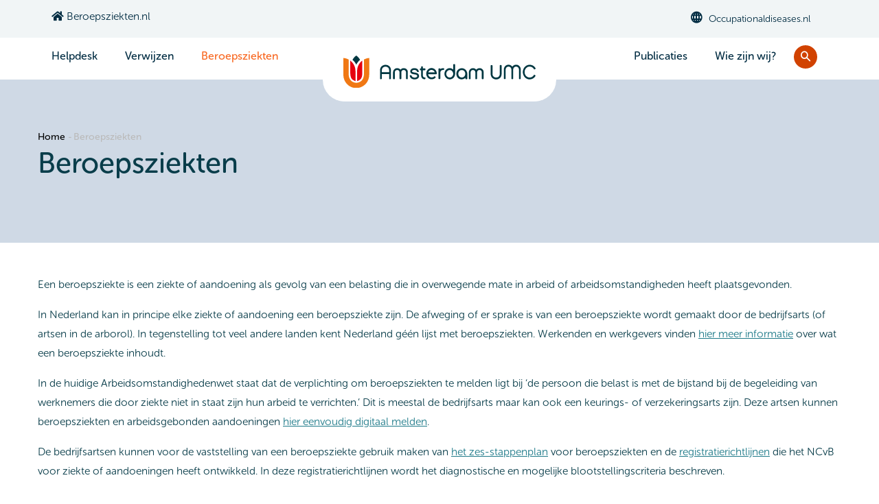

--- FILE ---
content_type: text/html; charset=UTF-8
request_url: https://www.beroepsziekten.nl/content/beroepsziekten
body_size: 11207
content:
<!DOCTYPE html>
<html lang="nl" dir="ltr">
  <head> 
    <meta charset="utf-8" />
<script async src="https://www.googletagmanager.com/gtag/js?id=UA-3075986-1"></script>
<script>window.dataLayer = window.dataLayer || [];function gtag(){dataLayer.push(arguments)};gtag("js", new Date());gtag("set", "developer_id.dMDhkMT", true);gtag("config", "UA-3075986-1", {"groups":"default","anonymize_ip":true,"page_placeholder":"PLACEHOLDER_page_path","allow_ad_personalization_signals":false});gtag("config", "G-RDVNW1F24E", {"groups":"default","page_placeholder":"PLACEHOLDER_page_location","allow_ad_personalization_signals":false});</script>
<meta name="description" content="Een beroepsziekte is een ziekte of aandoening als gevolg van een belasting die in overwegende mate in arbeid of arbeidsomstandigheden heeft plaatsgevonden." />
<link rel="canonical" href="https://www.beroepsziekten.nl/content/beroepsziekten" />
<meta name="Generator" content="Drupal 10 (https://www.drupal.org)" />
<meta name="MobileOptimized" content="width" />
<meta name="HandheldFriendly" content="true" />
<meta name="viewport" content="width=device-width, initial-scale=1.0" />
<link rel="stylesheet" href="/sites/default/files/fontyourface/local_fonts/museo_sans_rounded_300/font.css" media="all" />
<link rel="stylesheet" href="/sites/default/files/fontyourface/local_fonts/museo_sans_rounded_500/font.css" media="all" />
<link rel="stylesheet" href="/sites/default/files/fontyourface/local_fonts/museo_sans_rounded_700/font.css" media="all" />
<link rel="stylesheet" href="/sites/default/files/fontyourface/local_fonts/museo_sans_rounded_900/font.css" media="all" />
<link rel="icon" href="/core/misc/favicon.ico" type="image/vnd.microsoft.icon" />
<script>window.a2a_config=window.a2a_config||{};a2a_config.callbacks=[];a2a_config.overlays=[];a2a_config.templates={};</script>

    <title>Beroepsziekten | Beroepsziekten.nl</title>
    <link rel="stylesheet" media="all" href="/sites/default/files/css/css_s6Gl7UEkeFTJkfwmmm69r9clmPyr9-YeZqBlPkTLq04.css?delta=0&amp;language=nl&amp;theme=gavias_facdori&amp;include=[base64]" />
<link rel="stylesheet" media="all" href="/sites/default/files/css/css_nHhCGbEJajTobwQe3a9sWzFCWNwK9v64WGjExBSz6Es.css?delta=1&amp;language=nl&amp;theme=gavias_facdori&amp;include=[base64]" />
<link rel="stylesheet" media="all" href="//fonts.googleapis.com/css?family=Roboto:300,400,500,700,900" />
<link rel="stylesheet" media="all" href="/sites/default/files/css/css_RhVe6PnD7k3EiIRevLyAo1fNIxLAw4NrGb7pQ6bI9N4.css?delta=3&amp;language=nl&amp;theme=gavias_facdori&amp;include=[base64]" />


    <script type="application/json" data-drupal-selector="drupal-settings-json">{"path":{"baseUrl":"\/","pathPrefix":"","currentPath":"node\/125","currentPathIsAdmin":false,"isFront":false,"currentLanguage":"nl"},"pluralDelimiter":"\u0003","suppressDeprecationErrors":true,"floatingBlock":{"blocks":[{"selector":"#block-6stappenplan","container":"#sidebar"}],"min_width":0},"google_analytics":{"account":"UA-3075986-1","trackOutbound":true,"trackMailto":true,"trackTel":true,"trackDownload":true,"trackDownloadExtensions":"7z|aac|arc|arj|asf|asx|avi|bin|csv|doc(x|m)?|dot(x|m)?|exe|flv|gif|gz|gzip|hqx|jar|jpe?g|js|mp(2|3|4|e?g)|mov(ie)?|msi|msp|pdf|phps|png|ppt(x|m)?|pot(x|m)?|pps(x|m)?|ppam|sld(x|m)?|thmx|qtm?|ra(m|r)?|sea|sit|tar|tgz|torrent|txt|wav|wma|wmv|wpd|xls(x|m|b)?|xlt(x|m)|xlam|xml|z|zip"},"visitors":{"module":"\/modules\/contrib\/visitors","route":"entity.node.canonical","server":"ams106.yourwebhoster.com","counter":"node:125"},"data":{"extlink":{"extTarget":true,"extTargetAppendNewWindowDisplay":true,"extTargetAppendNewWindowLabel":"(opens in a new window)","extTargetNoOverride":false,"extNofollow":false,"extTitleNoOverride":false,"extNoreferrer":true,"extFollowNoOverride":false,"extClass":"ext","extLabel":"(externe link)","extImgClass":false,"extSubdomains":true,"extExclude":"(beroepsziekten|.nl)|(ncvb.amc|.nl)|(occupationaldiseases|.nl)|(mensenarbeid|.nl)|(kampyle|.com)|(ncvb-antillen.amc.uva|.nl)|(necod|.nl)|(kiza|.nl)|(gehoorenarbeid|.nl)|(etarget|.org)|(cleanbits|.nl)|(amc|.nl)|(twitter|.com)|(facebook|.com)|(wikipedia|.org)|(signaal|.info)","extInclude":"","extCssExclude":"","extCssInclude":"","extCssExplicit":"","extAlert":false,"extAlertText":"Deze link leidt naar een externe website. We zijn niet verantwoordelijk voor hun inhoud.","extHideIcons":false,"mailtoClass":"mailto","telClass":"0","mailtoLabel":"(link stuurt e-mail)","telLabel":"(link is a phone number)","extUseFontAwesome":false,"extIconPlacement":"before","extPreventOrphan":false,"extFaLinkClasses":"fa fa-external-link","extFaMailtoClasses":"fa fa-envelope-o","extAdditionalLinkClasses":"","extAdditionalMailtoClasses":"","extAdditionalTelClasses":"","extFaTelClasses":"fa fa-phone","allowedDomains":["beroepsziekten\\.nl","mensenabeid\\.nl","amc\\.nl","amsterdamumc\\.nl","(occupationaldiseases\\.nl)","occupationaldiseases\\.nl","uva-live.zoom\\.us"],"extExcludeNoreferrer":""}},"ckeditorAccordion":{"accordionStyle":{"collapseAll":1,"keepRowsOpen":1,"animateAccordionOpenAndClose":1,"openTabsWithHash":0,"allowHtmlInTitles":0}},"collapsiblock":{"active_pages":false,"slide_speed":200,"cookie_lifetime":null,"switcher_enabled":null,"switcher_class":null},"ajaxTrustedUrl":{"\/zoeken":true},"user":{"uid":0,"permissionsHash":"501f1ec5f14af674a167d34c103c90a7e31a8d23c924477c23cc151880d0acc8"}}</script>
<script src="/sites/default/files/js/js_E7qm12zsYimCqF-5YnPrUY7dhsJBNnsirjWF8cgLB_g.js?scope=header&amp;delta=0&amp;language=nl&amp;theme=gavias_facdori&amp;include=[base64]"></script>


    <link rel="stylesheet" href="https://www.beroepsziekten.nl/themes/gavias_facdori/css/custom.css" media="screen" />
    <link rel="stylesheet" href="https://www.beroepsziekten.nl/themes/gavias_facdori/css/update.css" media="screen" />

    

          <style type="text/css">
        body {font-size:0.975rem; color:#093D4A;}header .site-branding-logo { position:absolute; left:50%; transform: translateX(-50%); background: #fff; padding: 0 30px 20px 30px; top: 26px; z-index:888; border-bottom: .0625rem solid #ced9e5; border-radius: 2rem;}header .site-branding-logo img.logo-site { display: block !important; width: 280px; }header.header-default { border-bottom: .0625rem solid #ced9e5; }blockquote { font-size:1.224rem; padding:30px; background: #ebf5ff; border-left: 10px solid #6f96c1; }header .block {margin:0;}.ncvb-agenda table {width:100%;}.post-block .post-comment .fa.fa-eye, .post-block .post-created .fa.fa-calendar { color: #ff9206; font-weight: initial; }.ncvblok_frnt { border-bottom-right-radius: 3.5rem; }.ncvblok_frnt ul.ftlist a { text-decoration:underline; }.ncvblok_frnt ul.ftlist a:hover { text-decoration:none; }.lestitel {font-size: 2rem; font-weight:300; }.form-item-enquete-in-te-vullen { max-width: 620px; background-color: #eee; padding: 0px 10px 30px 20px; }#heirmans {display: inline-block; background: #F2F4F7; padding: 20px; }#webform-submission-aanmeldformulier-niet-wmo-plicht-add-form .form-item select { height: 50px; }.body-page input[type="tel"] { padding-left: 60px; }.node__content p a { text-decoration:underline; }.node__content p a:hover { text-decoration:none; }.node__content ul li a { }.node__content ul li a:hover { text-decoration:none; }ul.ftlist a { text-decoration:underline; }ul.ftlist a:hover { text-decoration:none; }.collapsiblockTitle button { padding: 15px 0 0 20px; }#block-nieuwsbrieven { border-radius: 0 0 3rem; }#block-laatstenieuwsbrief { background: rgb(133,208,240); border-radius: 0 0 3rem 0; }#block-laatstenieuwsbrief .block-title { font-size: 2.152rem; margin: 0; }#block-laatstenieuwsbrief img { margin-top: 20px; border-radius: 0 0 2rem 0;}#footer {color: #131516; background: #ced9e5;}#footer a {color: #131516;}#footer .block .block-title span {font-size: 1.341rem;}#footer .footer-center ul.gva_menu li {background: url(/themes/gavias_facdori/images/arrow-right-black-60x60.png) no-repeat scroll 0% 15px;background-size: 12px;line-height: 18px;margin: 0 0 10px 0;}.webform-submission-form .form-item label.form-required::after { content: "*"; color: #f00; margin-left: .25rem; }#footer .footer-center {padding: 50px 0 30px;}#footer .footer-center ul.gva_menu li:hover { background: url(/themes/gavias_facdori/images/arrow-right-red-60x60.png) no-repeat scroll 0% 15px; background-size:12px; }#footer .footer-center ul.gva_menu li a {font-size: .9332rem; font-weight: 300;}.navigation .gva_menu > li > a {text-transform:initial;}.navigation .gva_menu .sub-menu {background-color: #F1F5F6; min-width: 220px; margin-top:20px; z-index:888;}.navigation .gva_menu .sub-menu > li > a {color: #093D4A; background:none;}h1.footdescription {margin: 10px 0 0 0; color:#131516; font-size: 1.125rem; font-weight: 300;}p.footdescription {margin: 10px 0 0 0; font-size: 1.125rem;}.field--label-inline .field__label { float:left; }.field--label-inline .field__label:after { content: ":"; }ul.links.inline {display:flex; padding:0; margin:30px 0;}ul.links.inline > li {list-style:none; }blockquote.meldinstructie { margin: 0 0 0 40px; }.facets-widget-checkbox li { padding-left: 5px; }.field--name-field-media-oembed-video .media-oembed-content { width: 100%; }.form-item-ik-heb-het-privacybeleid-gelezen-en-ga-akkoord-ja { float: left; }#edit-ik-heb-het-privacybeleid-gelezen-en-ga-akkoord-ja label.option { width: initial; }#webform-submission-aanmelden-heijermanslezing-add-form .fieldset-legend { font-size: 1.2rem; }fieldset#edit-ik-heb-het-privacybeleid-gelezen-en-ga-akkoord--wrapper { padding: 25px 20px 5px; border: 1px solid #EBF3FF; background: #F2F4F7; margin-bottom: 50px; max-width: 620px; }.mprivacy { padding: 25px 20px 5px; border: 1px solid #EBF3FF; background: #F2F4F7; margin-bottom: 50px; max-width: 620px; }.webform-element-description a { text-decoration: underline; }.webform-element-description a:hover { text-decoration: none; }#blklezing { height:5px; margin:15px 0; }#block-gavias-facdori-content .views-field-created {font-size: 90%; min-width: 120px; }.bx_melden .bb-container { background: #c8e2f1; padding: 0; }.radius-right-3 img { position: absolute; border-radius: 0 0 3rem; top: -40px; height: 320px; }.bx_nb .bb-container { background: #c8e2f1; padding: 0; }.radius-left-3 img { position:absolute; top:-40px; right: 15px; height:320px; -webkit-border-bottom-left-radius: 3rem; -moz-border-radius-bottomleft: 3rem; border-bottom-left-radius: 3rem; }.team-single-page .team-image { text-align: center; }.team-single-page .col-lg-4 {background: #e4e4e4; }.col-lg-4 .team-image .field--name-field-team-image { padding: 14px; background: #fff; margin: 15px 10px; }body.node--type-het-zes-stappenplan-voor-beroeps form summary a.details-title { color: #fff; }body.node--type-het-zes-stappenplan-voor-beroeps form summary a.details-title:hover { color: #fff; }body.node--type-het-zes-stappenplan-voor-beroeps form summary a.details-title:focus { color: #fff; }form summary a.details-title { color: #fff; }#edit-bef-sort-options .form-item-sort-by { margin: 10px 0 10px 30px; }#edit-bef-sort-options .form-item-sort-by label { display: inline; }#edit-bef-sort-options .form-item-sort-order { margin: 10px 0 20px 30px; }#edit-bef-sort-options .form-item-sort-order label { display: inline; margin-right: 10px; }.facets-widget-checkbox ul { padding: 0; }.facets-widget-checkbox li { list-style:none; }.facets-widget-checkbox input[type="checkbox"] { margin-right: 10px; transform: scale(1.5); }#block-gavias-facdori-content .zoek-itom { min-height: 150px; margin: 30px 0; padding:0; border-bottom: 1px solid #ced9e5; }#block-gavias-facdori-content .views-field-created { font-size: 90%; }body.path-sectoren-top-10-meldingen table {width: 100%; }body.path-sectoren-top-10-meldingen .button { padding: 5px 50px; margin: 10px 0 20px; }body.path-sectoren-top-10-meldingen #edit-reset.button { background: none; color: #131516; }#views-exposed-form-sectoren-top-10-meldingen-page-1 { margin: 5px 0 20px; padding: 20px; }.js input.form-autocomplete { width: 500px; background-position: 98% center; }a.ba-pdf-link { background: url(/sites/default/files/images/application-pdf.png) no-repeat 0 0 transparent; padding-left: 20px; margin-right: 20px; }a.ba-htm-link { background: url(/sites/default/files/images/text-html.png) no-repeat 0 0 transparent; padding-left: 20px; margin-right: 20px; }.teaser-img { margin: 5px 7px; float: left; width: 136px; height: 90px; }.corona-block .panel .panel-heading .panel-title > a { padding-left: 30px; }.corona-block .panel .panel-heading .panel-title > a::after {font-family:'gva-icon'; font-size:16px; content:"\e905";background:#FFF;color:#093D4A;left:0;top:6px }.corona-block .panel .panel-heading .panel-title > a.collapsed::after { background: #FFF; content: "\e904"; color:#093D4A; left: 0; top:6px }.col-lg-4 .team-image .field--name-field-team-image {padding: 10px 14px; background: #eee;}.col-lg-4 .team-image .field--name-field-team-image .item-image { text-align: center; background: #fff; padding: 10px 10px; }input#edit-keys.form-search { width: 100%; padding: 12px; border-color: #1d7988; }.node .header-title h2.title { color: #d14200; }#myagenda .gva-view-grid-inner { display: flex; justify-content: space-around; }.agenda_footer { text-align: center; }.field--name-field-tags .field__items { display: flex; flex-wrap: wrap; align-content: flex-start; justify-content: flex-start; align-items: center; }.field--name-field-tags .field__items .field__item:before { content: ','; margin-right: 10px; color: #1d7988; }.field--name-field-tags .field__items .field__item:empty:before,.field--name-field-tags .field__items .field__item:first-of-type:before,.field--name-field-tags .field__items .field__item:first-of-type+.field--name-field-tags.field__items .field__item:empty:before,.field--name-field-tags .field__items .field__item:empty+.field--name-field-tags.field__items .field__item:not(:last-of-type):before,.field--name-field-tags .field__items .field__item:empty+.field--name-field-tags.field__items .field__item:empty:before { content: ''; }.ckeditor-accordion-container > dl { border: none; }.ckeditor-accordion-container > dl dt > a, .ckeditor-accordion-container > dl dt > a:not(.button) { color: #093D4A; background-color: #ffffff; padding: 10px 15px 10px 30px; font-weight: 500; }.ckeditor-accordion-container > dl dt > a:hover, .ckeditor-accordion-container > dl dt > a:not(.button):hover { background-color: #ffffff;color: #093D4A; }.ckeditor-accordion-container > dl dt > a > .ckeditor-accordion-toggle:before, .ckeditor-accordion-container > dl dt > a > .ckeditor-accordion-toggle:after { background: #131516; }.ckeditor-accordion-container > dl dt > a > .ckeditor-accordion-toggle { left: 0; }.ckeditor-accordion-container > dl dd.active { background: #ecf5fd; padding: 20px; font-size: 90%; }.ckeditor-accordion-container > dl dt.active > a { background-color: #ecf5fd; }.ckeditor-accordion-container > dl dt.active > a:hover { background-color: #ecf5fd; }.rev_slider .tp-caption img {}ul { margin: 10px 0; padding-left: 30px; }.column-box-shadow-2 { background: #fff; -webkit-box-shadow: 0 10px 30px rgba(0,0,0,0.1); box-shadow: 0 10px 30px rgba(187, 193, 191, 0.1); padding: 20px; border: 1px solid rgba(0,0,0,0.06); height: 175px; }#block-6stappenplan-2 { background: #ecf5fd; margin:5px 0; z-index: 999; }#block-6stappenplan { background: #ecf5fd; padding:20px; z-index: 1; }#block-6stappenplan .gva_menu li:first-child > a { font-weight: 500; font-size: 22px; line-height: 28px; border-bottom: 1px solid #a8a8a8; margin-bottom: 10px; }#block-6stappenplan .gva_menu > li > a { font-size: 20px; font-weight: 100;}#block-6stappenplan .gva_menu > li > a:active { }#block-6stappenplan ul li.menu-item--active-trail > a {font-weight: 600; background: #ecf5fd url(/sites/default/files/images/arrow-right-red.svg) no-repeat scroll right center; background-size: 16px;}ul.circle {list-style-type: circle;}ul.square {list-style-type: square;}li.simple {list-style: none;}ol.upper-roman {list-style-type: upper-roman;}ol.lower-roman {list-style-type: lower-roman;}ol.upper-alpha {list-style-type: upper-alpha;}ol.lower-alpha {list-style-type: lower-alpha;}.subart { margin: 0 0 0 50px; display: block;}.ckeditor-accordion-container > dl { border: none; margin-bottom: 0; }.zstab { margin-bottom: 10px; border: 1px solid #a2a2a2; border-collapse: collapse; }.zstab > tbody > tr > td { border: 1px solid #a2a2a2; }@media (max-width: 575.98px) {.views-view-grid .views-col { width: 100% !important; }.gavias_sliderlayer .btn-slide a { background: none; }.radius-right-3 img { position: initial; height: initial; }}@media (min-width: 300px) and (max-width: 820px){.breadcrumb { display:none; }}@media (min-width: 300px) and (max-width: 991px){header .site-branding-logo { left: 45%; transform: translateX(-90%); border: none; background: none; top: 10px; }#block-menusecond {display:none;}#block-nederlandscentrumvoorberoepsziekten {display:none;}#block-useraccountmenu {display:none;}#block-2ndheadermenu {display:none;}#block-gavias-facdori-main-menu {display:initial;}#footer .footer-second {border:none;}#footer .footer-third {border:none;}#footer .footer-center ul.gva_menu li {background: url(/themes/gavias_facdori/images/arrow-right-black-60x60.png) no-repeat scroll left center;background-size: 12px;list-style-type: none;padding-left: 20px;}.rev_slider .tp-caption >span {font-size:26px;}#myagenda .gva-view-grid-inner { display: flex; justify-content: normal; flex-wrap: wrap; }}@media (min-width: 992px){#block-gavias-facdori-mainnavigation {display:none;}.navigation .gva_menu > li {display: inline-block;}.navigation .gva_menu_main > li {display: inline-block;}.col-lg-3 {-webkit-box-flex: 0; -ms-flex: 0 0 20%; flex: 0 0 20%; max-width: 20%;}}@media (min-width: 1200px){.col-xl-3 {-webkit-box-flex: 0; -ms-flex: 0 0 25%; flex: 0 0 20%; max-width: 20%;} }
      </style>
    
          <style class="customize"></style>
    
  </head>

  
  <body class="gavias-content-builder hidden-title fontyourface layout-no-sidebars wide path-node node--type-page">

    <a href="#main-content" class="visually-hidden focusable">
      Overslaan en naar de inhoud gaan
    </a>

      

    
      <div class="dialog-off-canvas-main-canvas" data-off-canvas-main-canvas>
    <div class="gva-body-wrapper">
	<div class="body-page gva-body-page">
	   <header id="header" class="header-default">
  
      <div class="topbar">
      <div class="topbar-inner">
        <div class="container">
          <div class="row">
            
                          <div class="col-lg-6 col-sm-12 topbar-left">
                <div class="topbar-content">  <div>
    <div id="block-topbarleft" class="block block-block-content block-block-contentb86ecf14-34e7-48bd-9b4a-36b47c1a515d no-title">
  
    
      <div class="content block-content">
      
            <div class="field field--name-body field--type-text-with-summary field--label-hidden field__item"><div class="text-left">
     <a href="/"><i class="fas fa-home"></i> Beroepsziekten.nl</a>
</div></div>
      
    </div>
  </div>

  </div>
</div>
              </div>  
            
            <div class="col-lg-6 col-sm-12 topbar-right">
              <div class="topbar-content-inner clearfix"> 
                <div class="topbar-content">  <div>
    <div id="block-topbarright" class="block block-block-content block-block-contenta87cb642-bb80-4bd8-9bb0-ed5e2d4da5e0 no-title">
  
    
      <div class="content block-content">
      
            <div class="field field--name-body field--type-text-with-summary field--label-hidden field__item"><div class="topbar-information">
     <ul class="infor-list">
          <li class="address"><i class="gv-icon-759"></i><a href="https://www.occupationaldiseases.nl" title="Occupationaldiseases.nl" target="_blank">Occupationaldiseases.nl</a></li>
      </ul>
</div></div>
      
    </div>
  </div>

  </div>
</div>
              </div>  
            </div>

          </div>   
        </div>
      </div>
    </div>
  
      

   <div class="header-main ">
      <div class="container header-content-layout">
         <div class="header-main-inner p-relative">
            <div class="row">
              <div class="col-md-12 col-sm-12 col-xs-12 content-inner">
                <div class="branding">
                                        <div>
    <nav aria-labelledby="block-2ndheadermenu-menu" id="block-2ndheadermenu" class="block block-menu navigation menu--_ndheadermenu">
          
  
  <h2  class="visually-hidden block-title block-title" id="block-2ndheadermenu-menu"><span>2nd Header Menu</span></h2>
  
  <div class="block-content">
                 
              <ul class="gva_menu">
        
            <li  class="menu-item menu-item--expanded">
        <a href="/ncvb/helpdesk" data-drupal-link-system-path="node/168">Helpdesk</a>
                                <ul class="menu sub-menu">
        
            <li  class="menu-item">
        <a href="https://helpdesk.beroepsziekten.nl/stel-uw-vraag" gva_layout="menu-list" gva_layout_columns="3" gva_block="2ndheadermenu" gva_block_nl="2ndheadermenu" gva_block_en="2ndheadermenu">Stel een vraag</a>
        
      </li>
        </ul>
  
        
      </li>
    
            <li  class="menu-item">
        <a href="/ncvb/polikliniek-mens-en-arbeid-pma" data-drupal-link-system-path="node/167">Verwijzen</a>
        
      </li>
    
            <li  class="menu-item menu-item--expanded menu-item--active-trail">
        <a href="/content/beroepsziekten" data-drupal-link-system-path="node/125" class="is-active" aria-current="page">Beroepsziekten</a>
                                <ul class="menu sub-menu">
        
            <li  class="menu-item">
        <a href="/content/beroepsziekten" title="Definitie beroepsziekte" data-drupal-link-system-path="node/125" class="is-active" aria-current="page">Definitie beroepsziekte</a>
        
      </li>
    
            <li  class="menu-item">
        <a href="/melden/beroepsziekten-voor-werkenden-en-werkgevers" data-drupal-link-system-path="node/1656">Beroepsziekten voor werkenden en werkgevers</a>
        
      </li>
    
            <li  class="menu-item">
        <a href="/melden" gva_layout="menu-list" gva_layout_columns="3" gva_block="2ndheadermenu" gva_block_nl="2ndheadermenu" gva_block_en="2ndheadermenu" title="Het melden van beroepsziekten" data-drupal-link-system-path="node/129">Het melden van beroepsziekten</a>
        
      </li>
    
            <li  class="menu-item">
        <a href="/ncvb/het-zes-stappenplan-voor-beroepsziekten" gva_layout="menu-list" gva_layout_columns="3" gva_block="2ndheadermenu" gva_block_nl="2ndheadermenu" gva_block_en="2ndheadermenu" data-drupal-link-system-path="node/1413">Het zes stappenplan voor beroepsziekten</a>
        
      </li>
    
            <li  class="menu-item">
        <a href="/cijfers" title="Beroepsziekten in cijfers/ Kerncijfers" data-drupal-link-system-path="node/160">Beroepsziekten in cijfers</a>
        
      </li>
    
            <li  class="menu-item">
        <a href="/content/mijn-beroepsziekte-gemeld" title="Is mijn beroepsziekte gemeld?">Is mijn beroepsziekte gemeld?</a>
        
      </li>
    
            <li  class="menu-item">
        <a href="/registratierichtlijnen" title="Registratierichtlijnen" data-drupal-link-system-path="node/163">Registratierichtlijnen</a>
        
      </li>
    
            <li  class="menu-item">
        <a href="/factsheets" gva_layout="menu-list" gva_layout_columns="3" gva_block="2ndheadermenu" gva_block_nl="2ndheadermenu" gva_block_en="2ndheadermenu" data-drupal-link-system-path="node/1566">Factsheets</a>
        
      </li>
    
            <li  class="menu-item">
        <a href="/sectoren-top-10-meldingen" data-drupal-link-system-path="sectoren-top-10-meldingen">Sectoren top 10 meldingen</a>
        
      </li>
    
            <li  class="menu-item">
        <a href="/statistiek-introductie" data-drupal-link-system-path="node/165">Statistiek</a>
        
      </li>
        </ul>
  
        
      </li>
        </ul>
  


        </div>  
</nav>

      <a href="/" title="Home" rel="home" class="site-branding-logo">
        
        <img class="logo-site" src="/themes/logo-amsterdamumc.svg" alt="Home" />
        
    </a>
    
  </div>

                                  </div>
                
                <div class="header-inner clearfix ">
                  <div class="main-menu">
                    <div class="area-main-menu">
                      <div class="area-inner">
                        <div class="gva-offcanvas-mobile">
                          <div class="close-offcanvas hidden"><i class="fa fa-times"></i></div>
                          <div class="main-menu-inner">
                                                            <div>
    <nav aria-labelledby="block-nederlandscentrumvoorberoepsziekten-menu" id="block-nederlandscentrumvoorberoepsziekten" class="block block-menu navigation menu--nederlands-centrum-voor-beroepsz">
          
  
  <h2  class="visually-hidden block-title block-title" id="block-nederlandscentrumvoorberoepsziekten-menu"><span>Nederlands Centrum voor Beroepsziekten</span></h2>
  
  <div class="block-content">
                 
              <ul class="gva_menu">
        
            <li  class="menu-item menu-item--expanded">
        <a href="/publicaties-zoeken" data-drupal-link-system-path="node/166">Publicaties</a>
                                <ul class="menu sub-menu">
        
            <li  class="menu-item">
        <a href="/publicaties-zoeken/alle-ncvb-publicaties" data-drupal-link-system-path="node/1042">1. NCvB publicaties</a>
        
      </li>
    
            <li  class="menu-item">
        <a href="/publicaties-zoeken/databases-voor-arboprofessionals" data-drupal-link-system-path="node/1044">2. Databases voor arboprofessionals</a>
        
      </li>
    
            <li  class="menu-item">
        <a href="/publicaties-zoeken/verder-zoeken-naar-evidence" data-drupal-link-system-path="node/1055">3. Verder zoeken naar evidence</a>
        
      </li>
        </ul>
  
        
      </li>
    
            <li  class="menu-item menu-item--expanded">
        <a href="/ncvb" data-drupal-link-system-path="node/126">Wie zijn wij?</a>
                                <ul class="menu sub-menu">
        
            <li  class="menu-item">
        <a href="/ncvb" data-drupal-link-system-path="node/126">Over het NCvB</a>
        
      </li>
    
            <li  class="menu-item">
        <a href="/ncvb/contact" data-drupal-link-system-path="node/127">Contact</a>
        
      </li>
        </ul>
  
        
      </li>
        </ul>
  


        </div>  
</nav>
<nav aria-labelledby="block-gavias-facdori-mainnavigation-menu" id="block-gavias-facdori-mainnavigation" class="block block-menu navigation menu--main">
          
  
  <h2  class="visually-hidden block-title block-title" id="block-gavias-facdori-mainnavigation-menu"><span>Main navigation</span></h2>
  
  <div class="block-content">
                 
<div class="gva-navigation">

              <ul  class="clearfix gva_menu gva_menu_main">
      
                              
            <li  class="menu-item">
        <a href="/">          Home        </a>
          
              </li>
                          
            <li  class="menu-item menu-item--expanded ">
        <a href="/ncvb/helpdesk">          Helpdesk<span class="icaret nav-plus fas fa-chevron-down"></span>        </a>
          
                      <ul class="menu sub-menu">
                              
            <li  class="menu-item">
        <a href="https://www.helpdesk.beroepsziekten.nl/stel-uw-vraag">          Stel een vraag        </a>
          
              </li>
        </ul>
        </li>
                          
            <li  class="menu-item ">
        <a href="/ncvb/polikliniek-mens-en-arbeid-pma">          Verwijzen        </a>
          
              </li>
                          
            <li  class="menu-item menu-item--expanded menu-item--active-trail ">
        <a href="/content/beroepsziekten">          Beroepsziekten<span class="icaret nav-plus fas fa-chevron-down"></span>        </a>
          
                      <ul class="menu sub-menu">
                              
            <li  class="menu-item">
        <a href="/content/beroepsziekten">          Definitie beroepsziekte        </a>
          
              </li>
                          
            <li  class="menu-item">
        <a href="/melden/beroepsziekten-voor-werkenden-en-werkgevers">          Beroepsziekten voor werkenden en werkgevers        </a>
          
              </li>
                          
            <li  class="menu-item">
        <a href="/melden">          Het melden van beroepsziekten        </a>
          
              </li>
                          
            <li  class="menu-item">
        <a href="/ncvb/het-zes-stappenplan-voor-beroepsziekten">          Het zes stappenplan voor beroepsziekten        </a>
          
              </li>
                          
            <li  class="menu-item">
        <a href="/cijfers">          Beroepsziekten in cijfers        </a>
          
              </li>
                          
            <li  class="menu-item">
        <a href="/content/mijn-beroepsziekte-gemeld">          Is mijn beroepsziekte gemeld?        </a>
          
              </li>
                          
            <li  class="menu-item">
        <a href="/registratierichtlijnen">          Registratierichtlijnen        </a>
          
              </li>
                          
            <li  class="menu-item">
        <a href="/factsheets">          Factsheets        </a>
          
              </li>
                          
            <li  class="menu-item">
        <a href="/sectoren-top-10-meldingen">          Sectoren top 10 meldingen        </a>
          
              </li>
                          
            <li  class="menu-item">
        <a href="/statistiek-introductie">          Statistiek        </a>
          
              </li>
        </ul>
        </li>
                          
            <li  class="menu-item menu-item--expanded ">
        <a href="/publicaties-zoeken">          Publicaties<span class="icaret nav-plus fas fa-chevron-down"></span>        </a>
          
                      <ul class="menu sub-menu">
                              
            <li  class="menu-item">
        <a href="/publicaties-zoeken">          1. NCvB publicaties        </a>
          
              </li>
                          
            <li  class="menu-item">
        <a href="/publicaties-zoeken/databases-voor-arboprofessionals">          2. Databases voor arboprofessionals        </a>
          
              </li>
                          
            <li  class="menu-item">
        <a href="/publicaties-zoeken/verder-zoeken-naar-evidence">          3. Verder zoeken naar evidence        </a>
          
              </li>
        </ul>
        </li>
                          
            <li  class="menu-item menu-item--expanded ">
        <a href="/ncvb">          Wie zijn wij?<span class="icaret nav-plus fas fa-chevron-down"></span>        </a>
          
                      <ul class="menu sub-menu">
                              
            <li  class="menu-item">
        <a href="/ncvb">          Over het NCvB        </a>
          
              </li>
                          
            <li  class="menu-item">
        <a href="/ncvb/contact">          Contact        </a>
          
              </li>
        </ul>
        </li>
        </ul>
  

</div>


        </div>  
</nav>

  </div>

                                                      </div>

                                                  </div>
                        
                        <div id="menu-bar" class="menu-bar menu-bar-mobile d-lg-none d-xl-none">
                          <span class="one"></span>
                          <span class="two"></span>
                          <span class="three"></span>
                        </div>

                                                  <div class="gva-search-region search-region">
                            <span class="icon"><i class="gv-icon-52"></i></span>
                            <div class="search-content">  
                                <div>
    <div class="views-exposed-form search-block-form contextual-region block block-search container-inline block block-views block-views-exposed-filter-blockzoeken-page-1 no-title" data-drupal-selector="views-exposed-form-zoeken-page-1" id="block-zichtbaarformulierzoekenpage-1">
  
    
      <div class="content block-content">
      <form action="/zoeken" method="get" id="views-exposed-form-zoeken-page-1" accept-charset="UTF-8">
  <div class="js-form-item form-item js-form-type-textfield form-item-trefwoord js-form-item-trefwoord form-no-label">
        <input data-drupal-selector="edit-trefwoord" type="text" id="edit-trefwoord" name="trefwoord" value="" size="30" maxlength="128" class="form-text" />

        </div>
<div data-drupal-selector="edit-actions" class="form-actions js-form-wrapper form-wrapper" id="edit-actions"><input data-drupal-selector="edit-submit-zoeken" type="submit" id="edit-submit-zoeken" value="Zoeken" class="button js-form-submit form-submit" />
</div>


</form>

    </div>
  </div>

  </div>

                            </div>  
                          </div>
                                                  

                      </div>
                    </div>
                  </div>  
                </div> 
              </div>

            </div>
         </div>
      </div>
   </div>

</header>

		
	   	   				<div class="breadcrumbs">
				  <div>
    

<div class="breadcrumb-content-inner">
  <div class="gva-breadcrumb-content">
    <div id="block-gavias-facdori-breadcrumbs" class="mybreadcrumbs text-dark block gva-block-breadcrumb block-system block-system-breadcrumb-block no-title">
      <div class="breadcrumb-style gva-parallax-background" style="background-color: #ced9e5;;background-image: url(&#039;/themes/gavias_facdori/images/breadcrumb.jpg&#039;);background-position: center top;background-repeat: no-repeat;">
        <div class="container">
          <div class="breadcrumb-content-main">
                          <div class="">
                <div class="content block-content"><div class="breadcrumb-links">
  <div class="content-inner">
          <nav class="breadcrumb " aria-labelledby="system-breadcrumb">
        <h2 id="system-breadcrumb" class="visually-hidden">Kruimelpad</h2>
        <ol>
          
                            <li>
                          <a href="/">Home</a>
                                      <span class=""> - </span>
              
          </li>
                            <li>
                          
                          
          </li>
                            <li>
                          Beroepsziekten
                          
          </li>
        
          <li></li>
        </ol>
      </nav>
      </div> 
</div>  </div>
              </div>  
                        <h2 class="page-title">Beroepsziekten </h2>
          </div> 
        </div> 
        <div class="gva-parallax-inner skrollable skrollable-between" data-bottom-top="top: -80%;" data-top-bottom="top: 0%;"></div>    
      </div> 
    </div>  
  </div>  
</div>  


  </div>

			</div>
				
		<div role="main" class="main main-page has-breadcrumb">
		
			<div class="clearfix"></div>
				

							<div class="help gav-help-region">
					<div class="container">
						<div class="content-inner">
							  <div>
    <div data-drupal-messages-fallback class="hidden"></div>

  </div>

						</div>
					</div>
				</div>
						
			<div class="clearfix"></div>
						
			<div class="clearfix"></div>
			
			<div id="content" class="content content-full">
				<div class="container container-bg">
					<div class="content-main-inner">
	<div class="row">
		
				 

		<div id="page-main-content" class="main-content col-xl-12 col-lg-12 col-md-12 col-sm-12 col-xs-12 order-xl-2 order-lg-2 order-md-1 order-sm-1 order-xs-1 ">

			<div class="main-content-inner">
				
				
									<div class="content-main">
						  <div>
    <div id="block-gavias-facdori-content" class="block block-system block-system-main-block no-title">
  
    
      <div class="content block-content">
      <!-- Start Display article for detail page -->

<div data-history-node-id="125" class="node node--type-page node--view-mode-full">
  <div class="header-title">
  
    <div class="container">
      <h2 class="title"><span>
<span>Beroepsziekten</span>
</span></h2>
    </div>
  </div>
  
  <div class="node__content clearfix">
    
            <div class="field field--name-body field--type-text-with-summary field--label-hidden field__item"><p>Een beroepsziekte is een ziekte of aandoening als gevolg van een belasting die in overwegende mate in arbeid of arbeidsomstandigheden heeft plaatsgevonden.</p>

<p>In Nederland kan in principe elke ziekte of aandoening een beroepsziekte zijn. De afweging of er sprake is van een beroepsziekte wordt gemaakt door de bedrijfsarts (of artsen in de arborol). In tegenstelling tot veel andere landen kent Nederland géén lijst met beroepsziekten.&nbsp;Werkenden en werkgevers vinden <u><a href="/melden/beroepsziekten-voor-werkenden-en-werkgevers" title="Beroepsziekten voor werkenden en werkgevers">hier meer informatie</a></u> over wat een beroepsziekte inhoudt.</p>

<p>In de huidige Arbeidsomstandighedenwet staat dat de verplichting om beroepsziekten te melden ligt bij ‘de persoon die belast is met de bijstand bij de begeleiding van werknemers die door ziekte niet in staat zijn hun arbeid te verrichten.’ Dit is meestal de bedrijfsarts maar kan ook een keurings- of verzekeringsarts zijn. Deze artsen kunnen beroepsziekten en arbeidsgebonden aandoeningen <a href="https://ncvb.amsterdamumc.nl/" target="_blank" title="Beroepsziekten melden">hier eenvoudig digitaal melden</a>.&nbsp;</p>

<p>De bedrijfsartsen kunnen voor de vaststelling van een beroepsziekte gebruik maken van&nbsp;<a href="/ncvb/het-zes-stappenplan-voor-beroepsziekten" title="het zes stappenplan voor beroepsziekten"><u>het zes-stappenplan</u></a>&nbsp;voor beroepsziekten en de&nbsp;<a href="/registratierichtlijnen" title="Registratierichtlijnen"><u>registratierichtlijnen</u></a>&nbsp;die het NCvB voor ziekte of aandoeningen heeft ontwikkeld. In deze registratierichtlijnen wordt het diagnostische en mogelijke blootstellingscriteria beschreven.</p>

<p>&nbsp;</p>
</div>
      <ul class="links inline"><li class="visitors-counter">5386 weergaves</li></ul>
  </div>
</div>


    </div>
  </div>

  </div>

					</div>
				
							</div>

		</div>

		<!-- Sidebar Left -->
				<!-- End Sidebar Left -->

		<!-- Sidebar Right -->
				<!-- End Sidebar Right -->
		
	</div>
</div>
				</div>
			</div>

			
						
		</div>
	</div>

	
<footer id="footer" class="footer">
  <div class="footer-inner">
    
         
     <div class="footer-center">
        <div class="container">      
           <div class="row">
                              <div class="footer-first col-xl-4 col-lg-4 col-md-12 col-sm-12 col-xs-12 footer-column">
                    <div>
    <div id="block-gavias-facdori-contactinfo" class="block block-block-content block-block-content7da38301-272f-4979-8de1-06b564010f17 no-title">
  
    
      <div class="content block-content">
      
            <div class="field field--name-body field--type-text-with-summary field--label-hidden field__item"><div class="contact-info">
<p><img alt="" src="/themes/logo-amsterdamumc.svg" width="300"></p>
<h1 class="footdescription">Nederlands Centrum voor Beroepsziekten<br>Public and Occupational Health</h1>
<p><span>Amsterdam UMC, locatie AMC</span><br />
                    Meibergdreef 9 <br>
                    1105 AZ Amsterdam
</p>
</div></div>
      
    </div>
  </div>

  </div>

                </div> 
              
                             <div class="footer-second col-xl-3 col-lg-3 col-md-12 col-sm-12 col-xs-12 footer-column">
                    <div>
    <nav aria-labelledby="block-footer1-menu" id="block-footer1" class="block block-menu navigation menu--footer1">
    
  
  <h2  id="block-footer1-menu" class="block-title"><span>Beroepsziekten</span></h2>
  
  <div class="block-content">
                 
              <ul class="gva_menu">
        
            <li  class="menu-item menu-item--active-trail">
        <a href="/content/beroepsziekten" data-drupal-link-system-path="node/125" class="is-active" aria-current="page">Definitie beroepsziekte</a>
        
      </li>
    
            <li  class="menu-item">
        <a href="/ncvb/het-zes-stappenplan-voor-beroepsziekten" gva_layout="menu-list" gva_layout_columns="3" gva_block="2ndheadermenu" gva_block_nl="2ndheadermenu" gva_block_en="2ndheadermenu" data-drupal-link-system-path="node/1413">Het zes stappenplan voor beroepsziekten</a>
        
      </li>
    
            <li  class="menu-item">
        <a href="/melden" data-drupal-link-system-path="node/129">Beroepsziekte melden</a>
        
      </li>
    
            <li  class="menu-item">
        <a href="/registratierichtlijnen" data-drupal-link-system-path="node/163">Registratierichtlijnen</a>
        
      </li>
    
            <li  class="menu-item">
        <a href="/sectoren-top-10-meldingen" data-drupal-link-system-path="sectoren-top-10-meldingen">Sectoren top 10 meldingen</a>
        
      </li>
        </ul>
  


        </div>  
</nav>

  </div>

                </div> 
              
                              <div class="footer-third col-xl-3 col-lg-3 col-md-12 col-sm-12 col-xs-12 footer-column">
                    <div>
    <nav aria-labelledby="block-footer2-menu" id="block-footer2" class="block block-menu navigation menu--footer2">
    
  
  <h2  id="block-footer2-menu" class="block-title"><span>Publicaties</span></h2>
  
  <div class="block-content">
                 
              <ul class="gva_menu">
        
            <li  class="menu-item">
        <a href="/cijfers" data-drupal-link-system-path="node/160">Beroepsziekten in cijfers</a>
        
      </li>
    
            <li  class="menu-item">
        <a href="/publicaties-zoeken" data-drupal-link-system-path="node/166">NCvB publicaties</a>
        
      </li>
    
            <li  class="menu-item">
        <a href="/publicaties-zoeken/databases-voor-arboprofessionals" title="Databases voor arboprofessionals" data-drupal-link-system-path="node/1044">Databases voor arboprofessionals</a>
        
      </li>
    
            <li  class="menu-item">
        <a href="/publicaties-zoeken/verder-zoeken-naar-evidence" title="Verder zoeken naar evidence" data-drupal-link-system-path="node/1055">Verder zoeken naar evidence</a>
        
      </li>
    
            <li  class="menu-item">
        <a href="/ncvb/nieuwsbrieven" data-drupal-link-system-path="node/1058">Nieuwsbrieven</a>
        
      </li>
        </ul>
  


        </div>  
</nav>

  </div>

                </div> 
              
                               <div class="footer-four col-xl-3 col-lg-3 col-md-12 col-sm-12 col-xs-12 footer-column">
                    <div>
    <nav aria-labelledby="block-footer3-menu" id="block-footer3" class="block block-menu navigation menu--footer3">
    
  
  <h2  id="block-footer3-menu" class="block-title"><span>Meer..</span></h2>
  
  <div class="block-content">
                 
              <ul class="gva_menu">
        
            <li  class="menu-item">
        <a href="/ncvb/helpdesk" data-drupal-link-system-path="node/168">Stel een vraag</a>
        
      </li>
    
            <li  class="menu-item">
        <a href="/ncvb/polikliniek-mens-en-arbeid-pma" data-drupal-link-system-path="node/167">Patiënt verwijzen</a>
        
      </li>
    
            <li  class="menu-item">
        <a href="/ncvb/agenda" data-drupal-link-system-path="ncvb/activiteiten-en-agenda">Agenda en activiteiten</a>
        
      </li>
    
            <li  class="menu-item">
        <a href="/ncvb/scholing-en-cursusaanbod" data-drupal-link-system-path="node/954">Scholing en cursusaanbod</a>
        
      </li>
    
            <li  class="menu-item">
        <a href="/volledig-nieuwsoverzicht" title="Volledig nieuwsoverzicht">Volledig nieuwsoverzicht</a>
        
      </li>
        </ul>
  


        </div>  
</nav>

  </div>

                </div> 
                         </div>   
        </div>
    </div>  
  </div>   

      <div class="copyright">
      <div class="container">
        <div class="copyright-inner">
              <div>
    <div id="block-gavias-facdori-copyright" class="block block-block-content block-block-content61f17841-749f-436d-9799-1dfeefd7ad43 no-title">
  
    
      <div class="content block-content">
      
            <div class="field field--name-body field--type-text-with-summary field--label-hidden field__item"><div class="col-xl-4 col-lg-4 col-md-4 col-sm-6 col-xs-12">
<div class="social-copyright">
    <div class="socials"> <span style="font-size: 1.2rem;margin-right: 2rem;color: #fff;">Volg ons op: </span>
            <a href="https://twitter.com/NCvB_AMC" target="_blank"><i class="fab fa-twitter"></i></a>
            <a href="https://www.linkedin.com/company/nederlands-centrum-voor-beroepsziekten" target="_blank"><i class="fab fa-linkedin-in"></i></a>
            <a href="https://www.youtube.com/channel/UCmzzNuZDXQHDJj39af7FGpA" target="_blank"><i class="fab fa-youtube"></i></a>
            <a href="https://www.beroepsziekten.nl/rss.xml" target="_blank"><i class="fas fa-rss"></i></a>
    </div>
</div>
</div></div>
      
    </div>
  </div>
<div id="block-footercookiesenprivacybeleidlinks" class="block block-block-content block-block-contentc871aeb7-0aeb-4469-8c4c-4f89efb2437f no-title">
  
    
      <div class="content block-content">
      
            <div class="field field--name-body field--type-text-with-summary field--label-hidden field__item"><ul>
	<li><a href="/" title="Nederlands Centrum voor Beroepsziekten">Nederlands Centrum voor Beroepsziekten (NCvB)</a></li>
	<li><a class="ncvbfoot" href="/ncvb/privacy-statement" title="privacy-statement">Cookies en privacybeleid</a></li>
	<li><a class="ncvbfoot" href="/ncvb/disclaimer" title="Disclaimer">Disclaimer</a></li>
	<li><a class="ncvbfoot" href="/ncvb/colofon" title="Colofon">Colofon</a></li>
</ul></div>
      
    </div>
  </div>

  </div>

        </div>   
      </div>   
    </div>
  
</footer>
</div>


  </div>

    
    <script src="/sites/default/files/js/js_VnPGj-82tuoxt23FQ-c_ZS2zJOv_li9xr4C1xcq7Elk.js?scope=footer&amp;delta=0&amp;language=nl&amp;theme=gavias_facdori&amp;include=[base64]"></script>
<script src="https://static.addtoany.com/menu/page.js" defer></script>
<script src="/sites/default/files/js/js_xS6-TgXoplXdgx2w6Ar-p2kOdpbf8RBgr7UY0mVJCi0.js?scope=footer&amp;delta=2&amp;language=nl&amp;theme=gavias_facdori&amp;include=[base64]"></script>
<script src="/modules/ckeditor_accordion/js/accordion.frontend.min.js?t96im2"></script>
<script src="https://cdn.jsdelivr.net/npm/js-cookie@3.0.5/dist/js.cookie.min.js"></script>
<script src="/modules/collapsiblock/theme/dist/collapsiblock.js?t96im2" type="module"></script>
<script src="/sites/default/files/js/js_BURy1MOWgc59U8GzZoEYeEm_kEto-zYxO7W-cVUYWqM.js?scope=footer&amp;delta=6&amp;language=nl&amp;theme=gavias_facdori&amp;include=[base64]"></script>

    
        <div id="gva-overlay"></div>
  </body>
</html>


--- FILE ---
content_type: text/css
request_url: https://www.beroepsziekten.nl/sites/default/files/fontyourface/local_fonts/museo_sans_rounded_700/font.css
body_size: -210
content:
@font-face {
font-family: 'MuseoSansRounded';
font-weight: 700;
font-style: normal;
src: url('font.woff') format('woff');
font-display: auto;
}


--- FILE ---
content_type: text/css
request_url: https://www.beroepsziekten.nl/sites/default/files/fontyourface/local_fonts/museo_sans_rounded_900/font.css
body_size: -210
content:
@font-face {
font-family: 'MuseoSansRounded';
font-weight: 900;
font-style: normal;
src: url('font.woff') format('woff');
font-display: auto;
}
